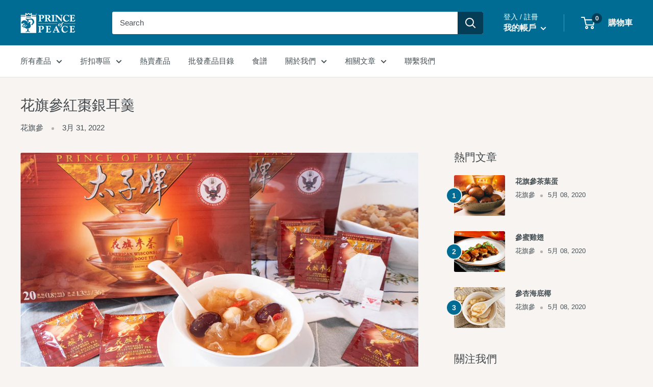

--- FILE ---
content_type: text/javascript
request_url: https://www.popus.com/cdn/shop/t/15/assets/boost-pfs-instant-search.js?v=175836360803142055191632461272
body_size: -312
content:
var boostPFSInstantSearchConfig={search:{suggestionMobileStyle:"style2"}};(function(){BoostPFS.inject(this),SearchInput.prototype.customizeInstantSearch=function(suggestionElement,searchElement,searchBoxId){},Utils.reBuildUrlBaseOnLocale=function(url){url=url.replace("https://","").replace("http://","");var currentLocale=Settings.getSettingValue("general.current_locale"),publishedLocales=Settings.getSettingValue("general.published_locales"),publishedLocaleKeys=Object.keys(publishedLocales),currentLocaleIndex=publishedLocaleKeys.indexOf(currentLocale);if(currentLocaleIndex<0||publishedLocales[currentLocale]==!0||currentLocale=="en")return url;var urlArr=url.split("/");if(urlArr.length>1&&publishedLocaleKeys.length&&currentLocale.length){var isUrlHasLocaleString=publishedLocaleKeys.indexOf(urlArr[1])>-1;isUrlHasLocaleString?urlArr[1]=currentLocale:urlArr.splice(1,0,currentLocale)}return urlArr.join("/")}})();
//# sourceMappingURL=/cdn/shop/t/15/assets/boost-pfs-instant-search.js.map?v=175836360803142055191632461272
